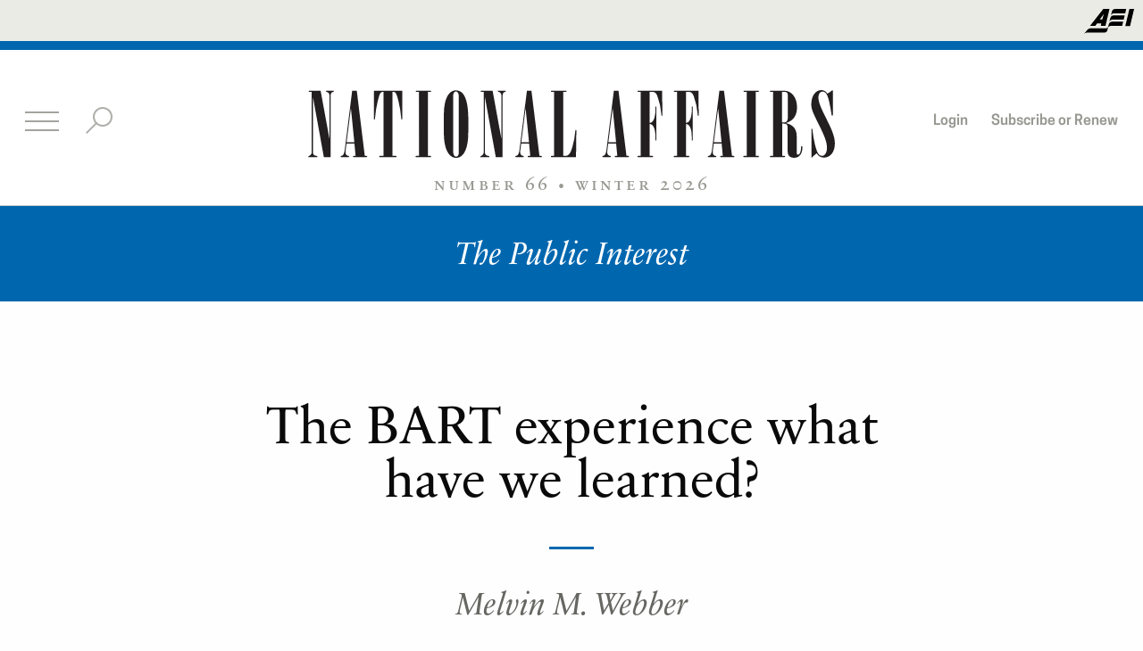

--- FILE ---
content_type: text/html; charset=UTF-8
request_url: https://www.nationalaffairs.com/public_interest/detail/the-bart-experience-what-have-we-learned
body_size: 7916
content:
                                            <!DOCTYPE html>
<html>
    <head>
        <meta charset="utf-8">
        <meta http-equiv="x-ua-compatible" content="ie=edge">
        <meta name="viewport" content="width=device-width, initial-scale=1.0">
        <meta name="twitter:card" content="summary_large_image">
        <meta property="og:url" content="https://www.nationalaffairs.com/public_interest/detail/the-bart-experience-what-have-we-learned" />
        <meta property="og:type" content="Article" />
        <meta property="og:title" content="The BART experience what have we learned?" />
                            <meta property="og:image" content="https://nationalaffairs.com/themes/national_affairs/assets/img/share.png" />
            <meta name="twitter:image:src" content="https://nationalaffairs.com/themes/national_affairs/assets/img/share.png">
                <meta property="og:image:width" content="450"/>
        <meta property="og:image:height" content="298"/>
        <meta property="og:description"        content="THE Bay Area Rapid Transit system (BART) has many characteristics of a huge social experiment&amp;mdash;in vivo, as it were. Key element in a bold scheme to structure the future of the San Francisco region, BART was to stem the much&amp;nbsp; feared decline ..." />
        <link rel="icon" type="image/png" href="https://www.nationalaffairs.com/themes/national_affairs/assets/img/favicon.png">
        <title>The BART experience what have we learned? | National Affairs</title>

        <link rel="stylesheet" href="https://www.nationalaffairs.com/themes/national_affairs/assets/css/app.css">
        <script async='async' src='https://www.googletagservices.com/tag/js/gpt.js'></script>
        <script>
            var googletag = googletag || {};
            googletag.cmd = googletag.cmd || [];
            googletag.cmd.push(function() {
                googletag.defineSlot('/123465860/Billboard', [970, 250], 'div-gpt-ad-1490213396864-0').addService(googletag.pubads());
                googletag.pubads().enableSingleRequest();
                googletag.enableServices();
            });
        </script>
        <!-- Start of HubSpot Embed Code -->
        <script type="text/javascript" id="hs-script-loader" async defer src="//js.hs-scripts.com/45454203.js"></script>
        <!-- End of HubSpot Embed Code -->
        <script
                src="https://code.jquery.com/jquery-3.2.1.min.js"
                integrity="sha256-hwg4gsxgFZhOsEEamdOYGBf13FyQuiTwlAQgxVSNgt4="
                crossorigin="anonymous">
        </script>
    </head>
    <body class=" winter">
        <!-- Header -->
        <script
    src="https://code.jquery.com/jquery-3.2.1.min.js"
    integrity="sha256-hwg4gsxgFZhOsEEamdOYGBf13FyQuiTwlAQgxVSNgt4="
    crossorigin="anonymous">
</script>
<header class="global-header ">
    <div class="masthead text-right" style="background-color: #EBEBE6;">
        <a href="https://www.aei.org/">
            <svg xmlns="http://www.w3.org/2000/svg" viewBox="0 0 22.21 11.11" style="height: 28px; margin: 10px 10px 0;fill: black;">
                <path d="M18.27,2l-4.8,0c-.76,0-1.24.1-1.55.9l.41-1.7C12.72,0,13.56,0,14.57,0l4.15,0Z"></path>
                <path d="M17.6,4.79l-4.8,0a1.42,1.42,0,0,0-1.55.9L11.67,4c.39-1.18,1.22-1.11,2.23-1.11l4.15,0Z"></path>
                <path d="M13.23,5.67c-1,0-1.85-.06-2.24,1.12,0,0-.14.6-.26,1.08-.27.63-.52.76-1.55.75L3,8.6a2.11,2.11,0,0,0-1.52.68L0,11.11c.58-.59,1-.6,2.42-.59l5.56,0c1.1,0,2,.14,2.35-.95,0,0,.23-1.05.31-1.27a1.43,1.43,0,0,1,1.49-.73l4.8,0,.45-1.92Z"></path>
                <polygon points="22.21 0.05 20.43 7.62 18.32 7.61 20.14 0.04 22.21 0.05"></polygon>
                <path d="M8.55,0,2.64,7.55H5l.78-1.08h1.9L7.41,7.56h2.1L11.3,0ZM7,4.68l1.76-2.4-.67,2.4Z"></path>
            </svg>
        </a>
    </div>

    <div class="global-header-inner text-center row expanded collapse large-uncollapse">
        <div class="logo-wrapper small-6 medium-8 large-6 large-push-3 columns">
            <div class="logo">
                <a href="/">
                    <svg xmlns="http://www.w3.org/2000/svg" viewBox="0 0 351.45 45" width="590" class="show-for-medium"><defs><style>.cls-2{fill:#231f20;}</style></defs><title>Asset 9</title><g id="Layer_2" data-name="Layer 2"><g id="Layer_1-2" data-name="Layer 1"><path class="cls-2" d="M2.4,1.2H.78A.39.39,0,0,1,.42.84.4.4,0,0,1,.78.42H8.34l5.94,32.22V4c0-1.56-.6-2.52-1.8-2.76-.42-.12-.6-.24-.6-.48s.06-.3.18-.3h4.86c.24,0,.36.12.36.24s-.18.36-.78.54C15.48,1.5,15,2.4,15,4V44.52H10.5L3.18,4.38V40.62c0,2.16.54,2.82,2.58,3.12a.65.65,0,0,1,.48.6c0,.12-.12.18-.24.18H.24c-.12,0-.24-.06-.24-.18s.24-.42.66-.6A3.07,3.07,0,0,0,2.4,40.62Z"/><path class="cls-2" d="M29.4.42h3.06L37.8,43.74h1.26c.24,0,.36.18.36.42a.35.35,0,0,1-.36.36H30.3a.35.35,0,0,1-.36-.36c0-.24.12-.42.36-.42h1.38l-.78-8.28H25.62L25,40.14c-.3,1.92.24,3.42,2,3.6a.4.4,0,0,1,.36.42.39.39,0,0,1-.36.36H22a.34.34,0,0,1-.3-.36c0-.24.12-.42.3-.42,1.38-.12,2.1-1.38,2.46-4.14ZM28.56,12,25.68,34.68h5.16Z"/><path class="cls-2" d="M43.86.42h19V19.08c0,.24-.12.42-.36.42s-.36-.12-.42-1.14a70.56,70.56,0,0,0-1.68-10.5C58.8,1.2,58.2,1.2,56.34,1.2V43.74h2.28c.24,0,.36.18.36.42a.35.35,0,0,1-.36.36H47.82a.35.35,0,0,1-.36-.36c0-.24.12-.42.36-.42h2.52V1.2c-1.86,0-2.46,0-4,6.66a70.56,70.56,0,0,0-1.68,10.5c-.06,1-.06,1.14-.42,1.14s-.36-.18-.36-.42Z"/><path class="cls-2" d="M73.94,1.2H72.2a.39.39,0,0,1-.36-.36A.4.4,0,0,1,72.2.42h9.54c.18,0,.3.18.3.42a.34.34,0,0,1-.3.36h-1.8V43.74h1.74a.4.4,0,0,1,.36.42.34.34,0,0,1-.3.36H72a.34.34,0,0,1-.3-.36c0-.24.12-.42.3-.42h2Z"/><path class="cls-2" d="M90.56,16.08c0-9.84,3.06-15.9,8-15.9,7.62,0,8.1,12.12,8.28,17.34v10.8c0,10.5-3,16.68-8.1,16.68s-8.16-6.42-8.16-16.26Zm6.18,24.06c0,2.58.72,4.08,2,4.08,1.08,0,1.8-1.08,1.8-2.58V4.08c0-1.86-.78-3.18-1.92-3.18s-1.86,1.26-1.86,3.18Z"/><path class="cls-2" d="M117.14,1.2h-1.62a.39.39,0,0,1-.36-.36.4.4,0,0,1,.36-.42h7.56L129,32.64V4c0-1.56-.6-2.52-1.8-2.76-.42-.12-.6-.24-.6-.48s.06-.3.18-.3h4.86c.24,0,.36.12.36.24s-.18.36-.78.54c-1,.3-1.5,1.2-1.5,2.76V44.52h-4.5L117.92,4.38V40.62c0,2.16.54,2.82,2.58,3.12a.65.65,0,0,1,.48.6c0,.12-.12.18-.24.18H115c-.12,0-.24-.06-.24-.18s.24-.42.66-.6a3.07,3.07,0,0,0,1.74-3.12Z"/><path class="cls-2" d="M146,.42H149l5.34,43.32h1.26c.24,0,.36.18.36.42a.35.35,0,0,1-.36.36h-8.76a.35.35,0,0,1-.36-.36c0-.24.12-.42.36-.42h1.38l-.78-8.28h-5.28l-.6,4.68c-.3,1.92.24,3.42,2,3.6a.4.4,0,0,1,.36.42.39.39,0,0,1-.36.36h-5a.34.34,0,0,1-.3-.36c0-.24.12-.42.3-.42,1.38-.12,2.1-1.38,2.46-4.14ZM145.11,12l-2.88,22.68h5.16Z"/><path class="cls-2" d="M164.13,1.2h-1.8a.34.34,0,0,1-.3-.36c0-.24.12-.42.3-.42h9.78c.18,0,.3.18.3.42a.34.34,0,0,1-.3.36h-1.92V43.74h1.2c2.4,0,3.66-1.5,5-6.24a51.41,51.41,0,0,0,1.86-10.14c.06-.72.12-.84.42-.84a.34.34,0,0,1,.3.36l-.24,17.64H162.33a.39.39,0,0,1-.36-.36.4.4,0,0,1,.36-.42h1.8Z"/><path class="cls-2" d="M204,.42h3.06l5.34,43.32h1.26c.24,0,.36.18.36.42a.35.35,0,0,1-.36.36h-8.76a.35.35,0,0,1-.36-.36c0-.24.12-.42.36-.42h1.38l-.78-8.28h-5.28l-.6,4.68c-.3,1.92.24,3.42,2,3.6a.4.4,0,0,1,.36.42.39.39,0,0,1-.36.36h-5a.34.34,0,0,1-.3-.36c0-.24.12-.42.3-.42,1.38-.12,2.1-1.38,2.46-4.14ZM203.19,12l-2.88,22.68h5.16Z"/><path class="cls-2" d="M221.91,1.2h-1.8a.34.34,0,0,1-.3-.36c0-.24.12-.42.3-.42h16.08l.18,16.32a.35.35,0,0,1-.36.36c-.3,0-.3-.18-.36-1.32a42.79,42.79,0,0,0-2.52-11.52C232,1.2,230.85,1.2,228.93,1.2h-1V21.78c2.34,0,3.84-3.66,3.84-9V11.16a.3.3,0,1,1,.6,0v22a.28.28,0,0,1-.3.3.34.34,0,0,1-.36-.3V30.54c0-4.74-1.5-8-3.78-8V43.74h1.86a.4.4,0,0,1,.36.42.39.39,0,0,1-.36.36h-9.72a.35.35,0,0,1-.36-.36c0-.24.12-.42.36-.42h1.86Z"/><path class="cls-2" d="M246.14,1.2h-1.8a.34.34,0,0,1-.3-.36c0-.24.13-.42.3-.42h16.08l.18,16.32a.35.35,0,0,1-.36.36c-.3,0-.3-.18-.36-1.32a42.79,42.79,0,0,0-2.52-11.52c-1.14-3.06-2.28-3.06-4.2-3.06h-1V21.78c2.34,0,3.84-3.66,3.84-9V11.16a.3.3,0,1,1,.6,0v22a.28.28,0,0,1-.3.3.34.34,0,0,1-.36-.3V30.54c0-4.74-1.5-8-3.78-8V43.74H254a.4.4,0,0,1,.36.42.39.39,0,0,1-.36.36h-9.71a.35.35,0,0,1-.37-.36c0-.24.12-.42.37-.42h1.85Z"/><path class="cls-2" d="M274.4.42h3.06l5.34,43.32h1.26c.24,0,.36.18.36.42a.35.35,0,0,1-.36.36H275.3a.35.35,0,0,1-.36-.36c0-.24.12-.42.36-.42h1.38l-.78-8.28h-5.28l-.6,4.68c-.3,1.92.24,3.42,2,3.6a.4.4,0,0,1,.36.42.39.39,0,0,1-.36.36h-5a.34.34,0,0,1-.3-.36c0-.24.12-.42.3-.42,1.38-.12,2.1-1.38,2.46-4.14ZM273.56,12l-2.88,22.68h5.16Z"/><path class="cls-2" d="M292.65,1.2h-1.73a.39.39,0,0,1-.37-.36.4.4,0,0,1,.37-.42h9.53c.18,0,.3.18.3.42a.34.34,0,0,1-.3.36h-1.8V43.74h1.74a.4.4,0,0,1,.36.42.34.34,0,0,1-.3.36h-9.78a.34.34,0,0,1-.3-.36c0-.24.13-.42.3-.42h2Z"/><path class="cls-2" d="M310.17,1.2h-1.68a.39.39,0,0,1-.36-.36.4.4,0,0,1,.36-.42h9.18c4.92,0,8.52,4.62,8.52,10.92,0,8-5.28,9.84-7.44,10.56,3,.84,7.26,2.22,7.26,9V41.58c0,.9.3,1.32.9,1.32,1.08,0,1.92-2,2-4.92,0-.6.18-.9.48-.9s.42.36.42.9c0,4.26-2.1,7-5.46,7-2.82,0-4.38-1.44-4.38-4.14V25.32c0-2.22-.72-3.06-2.7-3.06h-1V43.74h1.62a.4.4,0,0,1,.36.42.39.39,0,0,1-.36.36h-9.48a.34.34,0,0,1-.3-.36c0-.24.12-.42.3-.42h1.8Zm6.06,0V21.48h1.44c1.44,0,2.34-1.08,2.34-2.76V3.48c0-1.74-.54-2.28-2.34-2.28Z"/><path class="cls-2" d="M347,21.54c3.24,6.54,4.44,10.38,4.44,14,0,5.46-3,9.3-7.2,9.3a5.6,5.6,0,0,1-4.92-2.88,17.89,17.89,0,0,0-2.58,2.28c-.42.48-.48.54-.66.54s-.24-.18-.24-.42V25.92c0-.18.06-.3.18-.3s.42.3.48.78l.12,1.26a75.79,75.79,0,0,0,1.5,8.28c1,4.14,2.1,7.74,4.68,7.74,2,0,3.36-2.1,3.36-5.34,0-3.42-1.2-7-5.16-14.94-4.32-8.64-5.28-10.56-5.28-14.1,0-5.4,2.82-9.3,6.72-9.3a4.74,4.74,0,0,1,4,2.4A18.59,18.59,0,0,0,349.47.3c.18-.18.3-.24.42-.24s.18.12.18.42v16c0,.3-.18.6-.42.6s-.3-.24-.42-.9C347.37,4.86,346.29,1,343.17,1c-1.62,0-2.7,1.62-2.7,4s1,5.46,4,11.4Z"/></g></g></svg>
                    <svg xmlns="http://www.w3.org/2000/svg" viewBox="0 0 35.04 44.1" width="36" class="hide-for-medium float-left"><defs><style>.cls-2{fill:#231f20;}</style></defs><title>Asset 10</title><g id="Layer_2" data-name="Layer 2"><g id="Layer_1-2" data-name="Layer 1"><path class="cls-2" d="M2.4.78H.78A.39.39,0,0,1,.42.42.4.4,0,0,1,.78,0H8.34l5.94,32.22V3.54c0-1.56-.6-2.52-1.8-2.76-.42-.12-.6-.24-.6-.48s.06-.3.18-.3h4.86c.24,0,.36.12.36.24S17.1.6,16.5.78c-1,.3-1.5,1.2-1.5,2.76V44.1H10.5L3.18,4V40.2c0,2.16.54,2.82,2.58,3.12a.65.65,0,0,1,.48.6c0,.12-.12.18-.24.18H.24C.12,44.1,0,44,0,43.92s.24-.42.66-.6A3.07,3.07,0,0,0,2.4,40.2Z"/><path class="cls-2" d="M25,0h3.06l5.34,43.32h1.26c.24,0,.36.18.36.42a.35.35,0,0,1-.36.36H25.92a.35.35,0,0,1-.36-.36c0-.24.12-.42.36-.42H27.3L26.52,35H21.24l-.6,4.68c-.3,1.92.24,3.42,2,3.6a.4.4,0,0,1,.36.42.39.39,0,0,1-.36.36h-5a.34.34,0,0,1-.3-.36c0-.24.12-.42.3-.42,1.38-.12,2.1-1.38,2.46-4.14Zm-.84,11.58L21.3,34.26h5.16Z"/></g></g></svg>
                </a>
            </div>
            <h4 class="logo-caption show-for-large">
                number 66 <span class="divider-bullet">•</span> Winter 2026
            </h4>
        </div>

        <div class="top-bar-left small-6 medium-4 large-3 large-pull-6 columns">
            <ul class="inline-list top-menu icon-menu">
                <li>
                    <a href="#" class="hamburger">
                        <div></div>
                        <div></div>
                        <div></div>
                        <div></div>
                    </a>
                </li>
                <li>
                    <a href="#" class="svg-wrapper search-action">
                        <div class="search-close open">
                            <div></div>
                            <div></div>
                            <div></div>
                            <div></div>
                        </div>
                        <svg width="32" height="32" viewBox="0 0 32 32" xmlns="http://www.w3.org/2000/svg">
                            <title>search-ico</title>
                            <g transform="translate(0 1)" fill="none" fill-rule="evenodd">
                                <path style="fill: #AFAFAB;" d="M2.343 29.071L.929 27.657l12.728-12.728 1.414 1.415z"/>
                                <circle style="stroke: #AFAFAB; fill: white;" stroke-width="2" cx="20" cy="10" r="10"/>
                            </g>
                        </svg>
                    </a>
                </li>
            </ul>
        </div>
        <div class="top-bar-right show-for-large medium-6 large-3 columns">
            <ul class="inline-list top-menu float-right">
                                <li><a class="login-button" data-open="loginModal">Login</a></li>
                                <li><a href="/subscribe">Subscribe or Renew</a></li>
            </ul>
        </div>

        <div class="search-bar">
            <form action="/search" method="get">
                <div class="row">
                    <div class="small-12 columns">
                        <input id="cse-search-input-box-id" type="text" name="query" placeholder="Search&#8230;" class="search-input">
                    </div>
                </div>
            </form>
        </div>
    </div>
</header>
        <!-- Content -->
        
        
<div class="page-type row-fluid">
    <h2 class="page-type-title">The Public Interest</h2>
</div>

<section class="row article spacing">
    <article class="small-12 medium-10 large-8 medium-centered columns text-center">
        <div class="article-inner">
                        <div class="article-content">
                <h1>The BART experience what have we learned?</h1>

                    <address>
        <div class="empty-red-underline"></div>        <h4>
            <em><span class="author-name">
                                                            <a href="/authors/detail/melvin-m-webber">Melvin M. Webber</a>
                            </span></em>
        </h4>
            </address>

                <fieldset>
                    <legend>
                                                    <h4 class="text-center small-caps"><em>Fall 1976</em></h4>
                                            </legend>
                </fieldset>

                <div class="article-social-bar">
                    <ul class="a2a_kit">
                        <li><a class="a2a_button_facebook" href="#"><img src="/storage/app/resized/a20/b4f/431/fb-ico_resized_a20b4f431e5be46dee70cbca688d8140fda609f1.png" width="11"/></a></li>
                        <li><a class="a2a_button_twitter" href="#"><img src="/storage/app/resized/101/405/c84/x-logo_resized_101405c84cb6c5acc8538555ee1022540d36d080.png" width="23"/></a></li>
                                                    <li><a id="printer" onclick="printJS('https://www.nationalaffairs.com/storage/app/uploads/public/58e/1a4/c28/58e1a4c281524081931616.pdf')"><img src="/storage/app/resized/225/ea5/d51/document-ico_resized_225ea5d51ea492cf7589858be5493df3bda51a3a.png" width="20"/></a></li>
                                                <li><a class="a2a_button_email" href="#"><img src="/storage/app/resized/961/532/25a/email-ico_resized_96153225a352611fd439324e1e92453d523cc6d5.png" width="25"/></a></li>
                                                    <li><a class="" href="https://www.nationalaffairs.com/storage/app/uploads/public/58e/1a4/c28/58e1a4c281524081931616.pdf" download="The BART experience what have we learned?"><img src="/storage/app/resized/ae8/2ab/18e/eject-ico_resized_ae82ab18ebf8e31e817f4d7f39cdc1179ba610ea.png" width="20"/></a></li>
                                            </ul>
                </div>
                <div class="article-content--body text-left"><p class="MsoNormal" style="margin: 0in 0in 0pt">THE<em> </em>Bay Area Rapid Transit system (BART) has many characteristics of a huge social experiment&mdash;in vivo, as it were. Key element in a bold scheme to structure the future of the San Francisco region, BART was to stem the much&nbsp; feared decline of the older metropolitan centers, while helping to give coherent order to the exploding suburbs. By offering a superior alternative to the automobile<em>, </em>BART was to make for congestion free commuting. If successful, it would provide a model for rationalizing transportation and metropolitan development elsewhere.&nbsp; </p> <p class="MsoNormal" style="margin: 0in 0in 0pt">&nbsp;</p> <p class="MsoNormal" style="margin: 0in 0in 0pt"><br /></p></div>
                
                                    <div class="public-interest-pdf download-pdf">
                        <h2><em>Download a PDF of the full article.</em></h2>
                        <a href="https://www.nationalaffairs.com/storage/app/uploads/public/58e/1a4/c28/58e1a4c281524081931616.pdf" class="button">Download</a>
                    </div>
                            </div>
        </div>
    </article>
</section><!-- ARTICLE section ends -->

<section class="row spacing prev-next-module">
    <div class="small-12 medium-10 medium-centered columns">
        <hr>
        <div class="row">
            <div class="small-12 medium-6 columns text-left">
                                    <article class="row">
                        <div class="small-12 columns"><a href="/public_interest/detail/national-economic-planning-a-slogan-without-substance" class="article-navigation-link btn-arrow btn-arrow-left">Previous Article</a></div>

                        <div class="small-12 columns">
                            <div class="row collapse">
                                <div class="small-12 large-6 large-push-6 columns text-left">
                                    <a href="/public_interest/detail/national-economic-planning-a-slogan-without-substance" class="article-title-link text-right">
                                        </a>
                                </div>
                                <div class="small-12 large-6 large-pull-6 columns">
                                    <a href="/public_interest/detail/national-economic-planning-a-slogan-without-substance" class="article-title-link text-left">
                                        <h2 class="article-title">National economic planning: a slogan without substance</h2>
                                    </a>
                                                                            <address>
                                            <h4>
                                                <em><span class="author-name">Peter H. Schuck</span></em>
                                            </h4>
                                        </address>
                                                                    </div>
                            </div>
                        </div>
                    </article>
                            </div>

            <div class="small-12 medium-6 columns text-right">
                                    <article class="row">
                        <div class="small-12 columns">
                            <a href="/public_interest/detail/economics-is-not-enough-notes-on-the-anticapitalist-spirit" class="article-navigation-link btn-arrow btn-arrow-right">Next Article</a>
                        </div>

                        <div class="small-12 columns">
                            <div class="row collapse">
                                <div class="small-12 large-6 columns text-right">
                                    <a href="/public_interest/detail/economics-is-not-enough-notes-on-the-anticapitalist-spirit" class="article-title-link text-right">
                                                                            </a>
                                </div>
                                <div class="small-12 large-6 columns">
                                    <a href="/public_interest/detail/economics-is-not-enough-notes-on-the-anticapitalist-spirit" class="article-title-link text-right">
                                        <h2 class="article-title">Economics is not enough - Notes on the anticapitalist spirit</h2>
                                    </a>
                                                                            <address>
                                            <h4>
                                                <em><span class="author-name">Ernest Van Den Haag</span></em>
                                            </h4>
                                        </address>
                                                                    </div>
                            </div>
                        </div>
                    </article>
                            </div>
        </div>
    </div>
</section>        <script async src="https://www.googletagmanager.com/gtag/js?id=UA-10601881-1"></script>
<script>
    window.dataLayer = window.dataLayer || [];
    function gtag(){dataLayer.push(arguments);}
    gtag('js', new Date());
    gtag('set', { 'cookie_domain': 'auto' });
    gtag('config', 'UA-10601881-1');
</script>

        <section class="row spacing">
    <div class="small-12  medium-10 medium-offset-1  columns">
        <div class="row insight-row">
            <div class="text-center small-12 medium-6 large-4 columns">
                <div class="insight-from-archive">
                    <h1>Insight</h1>
                    <span class="small-caps"><em>from the</em></span>
                    <h1>Archives</h1>
                </div>
            </div>
            <div class="text-center small-12 medium-6 large-5 columns">
                <h4 class="insight-text">
                    A weekly newsletter with free essays from past issues of <em>National Affairs</em> and <em>The
                    Public Interest</em> that shed light on the week's pressing issues.
                </h4>
            </div>
            <div class="text-center small-12 medium-12 large- columns">
                <script src="https://js.hsforms.net/forms/embed/45454203.js"  defer></script>
                <div class="hs-form-frame" data-region="na1" data-form-id="93882950-ea09-4a14-a16b-68c5ad18b406" data-portal-id="45454203"></div>
            </div>
        </div>
    </div>
</section>        <!-- Insight from the Archives -->

        <div class="article-ad-row row spacing">
    <p class="text-center small-12 columns">
        <small class="ad-title">advertisement</small>
    </p>
    <aside class="article-ad-row-inner small-12 columns text-center">
        <!-- /123465860/Billboard -->
        <div id='div-gpt-ad-1490213396864-0' style='height:250px; overflow: hidden; width:970px; max-width: 100%; margin-left: auto;margin-right: auto;'>
            <script>
                googletag.cmd.push(function() { googletag.display('div-gpt-ad-1490213396864-0'); });
            </script>
        </div>
    </aside>
</div>
<!-- AD ENDS -->
        <!-- Footer -->
        <footer class="row-fluid">
    <div class="row column text-center footer-banner">
        <h4 class="footer-banner-text"><em>to think a little more clearly.</em></h4>
    </div>
    <div class="small-10 small-offset-1 footer-logo">
        <fieldset class="text-center">
            <legend>
                    <svg xmlns="http://www.w3.org/2000/svg" viewBox="0 0 351.45 45" width="224" style="width: 100%;"><defs><style>.cls-1{fill:#ffffff;}</style></defs><title>Asset 9</title><g id="Layer_2" data-name="Layer 2"><g id="Layer_1-2" data-name="Layer 1"><path class="cls-1" d="M2.4,1.2H.78A.39.39,0,0,1,.42.84.4.4,0,0,1,.78.42H8.34l5.94,32.22V4c0-1.56-.6-2.52-1.8-2.76-.42-.12-.6-.24-.6-.48s.06-.3.18-.3h4.86c.24,0,.36.12.36.24s-.18.36-.78.54C15.48,1.5,15,2.4,15,4V44.52H10.5L3.18,4.38V40.62c0,2.16.54,2.82,2.58,3.12a.65.65,0,0,1,.48.6c0,.12-.12.18-.24.18H.24c-.12,0-.24-.06-.24-.18s.24-.42.66-.6A3.07,3.07,0,0,0,2.4,40.62Z"></path><path class="cls-1" d="M29.4.42h3.06L37.8,43.74h1.26c.24,0,.36.18.36.42a.35.35,0,0,1-.36.36H30.3a.35.35,0,0,1-.36-.36c0-.24.12-.42.36-.42h1.38l-.78-8.28H25.62L25,40.14c-.3,1.92.24,3.42,2,3.6a.4.4,0,0,1,.36.42.39.39,0,0,1-.36.36H22a.34.34,0,0,1-.3-.36c0-.24.12-.42.3-.42,1.38-.12,2.1-1.38,2.46-4.14ZM28.56,12,25.68,34.68h5.16Z"></path><path class="cls-1" d="M43.86.42h19V19.08c0,.24-.12.42-.36.42s-.36-.12-.42-1.14a70.56,70.56,0,0,0-1.68-10.5C58.8,1.2,58.2,1.2,56.34,1.2V43.74h2.28c.24,0,.36.18.36.42a.35.35,0,0,1-.36.36H47.82a.35.35,0,0,1-.36-.36c0-.24.12-.42.36-.42h2.52V1.2c-1.86,0-2.46,0-4,6.66a70.56,70.56,0,0,0-1.68,10.5c-.06,1-.06,1.14-.42,1.14s-.36-.18-.36-.42Z"></path><path class="cls-1" d="M73.94,1.2H72.2a.39.39,0,0,1-.36-.36A.4.4,0,0,1,72.2.42h9.54c.18,0,.3.18.3.42a.34.34,0,0,1-.3.36h-1.8V43.74h1.74a.4.4,0,0,1,.36.42.34.34,0,0,1-.3.36H72a.34.34,0,0,1-.3-.36c0-.24.12-.42.3-.42h2Z"></path><path class="cls-1" d="M90.56,16.08c0-9.84,3.06-15.9,8-15.9,7.62,0,8.1,12.12,8.28,17.34v10.8c0,10.5-3,16.68-8.1,16.68s-8.16-6.42-8.16-16.26Zm6.18,24.06c0,2.58.72,4.08,2,4.08,1.08,0,1.8-1.08,1.8-2.58V4.08c0-1.86-.78-3.18-1.92-3.18s-1.86,1.26-1.86,3.18Z"></path><path class="cls-1" d="M117.14,1.2h-1.62a.39.39,0,0,1-.36-.36.4.4,0,0,1,.36-.42h7.56L129,32.64V4c0-1.56-.6-2.52-1.8-2.76-.42-.12-.6-.24-.6-.48s.06-.3.18-.3h4.86c.24,0,.36.12.36.24s-.18.36-.78.54c-1,.3-1.5,1.2-1.5,2.76V44.52h-4.5L117.92,4.38V40.62c0,2.16.54,2.82,2.58,3.12a.65.65,0,0,1,.48.6c0,.12-.12.18-.24.18H115c-.12,0-.24-.06-.24-.18s.24-.42.66-.6a3.07,3.07,0,0,0,1.74-3.12Z"></path><path class="cls-1" d="M146,.42H149l5.34,43.32h1.26c.24,0,.36.18.36.42a.35.35,0,0,1-.36.36h-8.76a.35.35,0,0,1-.36-.36c0-.24.12-.42.36-.42h1.38l-.78-8.28h-5.28l-.6,4.68c-.3,1.92.24,3.42,2,3.6a.4.4,0,0,1,.36.42.39.39,0,0,1-.36.36h-5a.34.34,0,0,1-.3-.36c0-.24.12-.42.3-.42,1.38-.12,2.1-1.38,2.46-4.14ZM145.11,12l-2.88,22.68h5.16Z"></path><path class="cls-1" d="M164.13,1.2h-1.8a.34.34,0,0,1-.3-.36c0-.24.12-.42.3-.42h9.78c.18,0,.3.18.3.42a.34.34,0,0,1-.3.36h-1.92V43.74h1.2c2.4,0,3.66-1.5,5-6.24a51.41,51.41,0,0,0,1.86-10.14c.06-.72.12-.84.42-.84a.34.34,0,0,1,.3.36l-.24,17.64H162.33a.39.39,0,0,1-.36-.36.4.4,0,0,1,.36-.42h1.8Z"></path><path class="cls-1" d="M204,.42h3.06l5.34,43.32h1.26c.24,0,.36.18.36.42a.35.35,0,0,1-.36.36h-8.76a.35.35,0,0,1-.36-.36c0-.24.12-.42.36-.42h1.38l-.78-8.28h-5.28l-.6,4.68c-.3,1.92.24,3.42,2,3.6a.4.4,0,0,1,.36.42.39.39,0,0,1-.36.36h-5a.34.34,0,0,1-.3-.36c0-.24.12-.42.3-.42,1.38-.12,2.1-1.38,2.46-4.14ZM203.19,12l-2.88,22.68h5.16Z"></path><path class="cls-1" d="M221.91,1.2h-1.8a.34.34,0,0,1-.3-.36c0-.24.12-.42.3-.42h16.08l.18,16.32a.35.35,0,0,1-.36.36c-.3,0-.3-.18-.36-1.32a42.79,42.79,0,0,0-2.52-11.52C232,1.2,230.85,1.2,228.93,1.2h-1V21.78c2.34,0,3.84-3.66,3.84-9V11.16a.3.3,0,1,1,.6,0v22a.28.28,0,0,1-.3.3.34.34,0,0,1-.36-.3V30.54c0-4.74-1.5-8-3.78-8V43.74h1.86a.4.4,0,0,1,.36.42.39.39,0,0,1-.36.36h-9.72a.35.35,0,0,1-.36-.36c0-.24.12-.42.36-.42h1.86Z"></path><path class="cls-1" d="M246.14,1.2h-1.8a.34.34,0,0,1-.3-.36c0-.24.13-.42.3-.42h16.08l.18,16.32a.35.35,0,0,1-.36.36c-.3,0-.3-.18-.36-1.32a42.79,42.79,0,0,0-2.52-11.52c-1.14-3.06-2.28-3.06-4.2-3.06h-1V21.78c2.34,0,3.84-3.66,3.84-9V11.16a.3.3,0,1,1,.6,0v22a.28.28,0,0,1-.3.3.34.34,0,0,1-.36-.3V30.54c0-4.74-1.5-8-3.78-8V43.74H254a.4.4,0,0,1,.36.42.39.39,0,0,1-.36.36h-9.71a.35.35,0,0,1-.37-.36c0-.24.12-.42.37-.42h1.85Z"></path><path class="cls-1" d="M274.4.42h3.06l5.34,43.32h1.26c.24,0,.36.18.36.42a.35.35,0,0,1-.36.36H275.3a.35.35,0,0,1-.36-.36c0-.24.12-.42.36-.42h1.38l-.78-8.28h-5.28l-.6,4.68c-.3,1.92.24,3.42,2,3.6a.4.4,0,0,1,.36.42.39.39,0,0,1-.36.36h-5a.34.34,0,0,1-.3-.36c0-.24.12-.42.3-.42,1.38-.12,2.1-1.38,2.46-4.14ZM273.56,12l-2.88,22.68h5.16Z"></path><path class="cls-1" d="M292.65,1.2h-1.73a.39.39,0,0,1-.37-.36.4.4,0,0,1,.37-.42h9.53c.18,0,.3.18.3.42a.34.34,0,0,1-.3.36h-1.8V43.74h1.74a.4.4,0,0,1,.36.42.34.34,0,0,1-.3.36h-9.78a.34.34,0,0,1-.3-.36c0-.24.13-.42.3-.42h2Z"></path><path class="cls-1" d="M310.17,1.2h-1.68a.39.39,0,0,1-.36-.36.4.4,0,0,1,.36-.42h9.18c4.92,0,8.52,4.62,8.52,10.92,0,8-5.28,9.84-7.44,10.56,3,.84,7.26,2.22,7.26,9V41.58c0,.9.3,1.32.9,1.32,1.08,0,1.92-2,2-4.92,0-.6.18-.9.48-.9s.42.36.42.9c0,4.26-2.1,7-5.46,7-2.82,0-4.38-1.44-4.38-4.14V25.32c0-2.22-.72-3.06-2.7-3.06h-1V43.74h1.62a.4.4,0,0,1,.36.42.39.39,0,0,1-.36.36h-9.48a.34.34,0,0,1-.3-.36c0-.24.12-.42.3-.42h1.8Zm6.06,0V21.48h1.44c1.44,0,2.34-1.08,2.34-2.76V3.48c0-1.74-.54-2.28-2.34-2.28Z"></path><path class="cls-1" d="M347,21.54c3.24,6.54,4.44,10.38,4.44,14,0,5.46-3,9.3-7.2,9.3a5.6,5.6,0,0,1-4.92-2.88,17.89,17.89,0,0,0-2.58,2.28c-.42.48-.48.54-.66.54s-.24-.18-.24-.42V25.92c0-.18.06-.3.18-.3s.42.3.48.78l.12,1.26a75.79,75.79,0,0,0,1.5,8.28c1,4.14,2.1,7.74,4.68,7.74,2,0,3.36-2.1,3.36-5.34,0-3.42-1.2-7-5.16-14.94-4.32-8.64-5.28-10.56-5.28-14.1,0-5.4,2.82-9.3,6.72-9.3a4.74,4.74,0,0,1,4,2.4A18.59,18.59,0,0,0,349.47.3c.18-.18.3-.24.42-.24s.18.12.18.42v16c0,.3-.18.6-.42.6s-.3-.24-.42-.9C347.37,4.86,346.29,1,343.17,1c-1.62,0-2.7,1.62-2.7,4s1,5.46,4,11.4Z"></path></g></g></svg>
            </legend>
        </fieldset>
    </div>
    <div class="small-10 small-offset-1 text-center clearfix footer-menu">
        <div class="medium-12 large-12 columns" style="float:    none;">
            <ul class="inline-list block-list-mobile" style="float:    none;">
                <li><a href="/publications/issues/number-66-winter-2026">Current Issue</a></li>
<li><a href="/publications/issues/number-65-fall-2025">Archives</a></li>
<li><a href="https://www.nationalaffairs.com/unleashing-opportunity">Policy Books</a></li>
<li><a href=/blog/media>Media</a></li>
<li><a href="https://www.nationalaffairs.com/about">About Us</a></li>
<li><a href="https://www.nationalaffairs.com/subscribe">Subscribe</a></li>
<!--<li><a href="">Advertise</a></li>-->
<li><a href="https://www.nationalaffairs.com/donate">Donate</a></li>
<li><a href="https://www.nationalaffairs.com/contact">Contact</a></li>                <li>
                    <a href="https://www.facebook.com/NatAffairs/"><img src="/storage/app/resized/a20/b4f/431/fb-ico_resized_a20b4f431e5be46dee70cbca688d8140fda609f1.png" width="11" /></a>
                </li>
                <li>
                    <a href="https://twitter.com/NationalAffairs"><img src="/storage/app/resized/101/405/c84/x-logo_resized_101405c84cb6c5acc8538555ee1022540d36d080.png" width="23" /></a>
                </li>
            </ul>
        </div>
    </div>
    <div class="small-10 small-offset-1 footer-copyright">
        <div class="row expanded">
            <div class="small-12 medium-5 columns text-left">
                <h6><em>Copyright © 2026 National Affairs, Inc. and the American Enterprise Institute</em></h6>
            </div>
            <div class="small-12 medium-2 columns text-center">
                <a href="https://www.aei.org/">
                    <svg xmlns="http://www.w3.org/2000/svg" viewBox="0 0 22.21 11.11" style="height: 28px;margin: 5px 0;fill: white;">
                        <path d="M18.27,2l-4.8,0c-.76,0-1.24.1-1.55.9l.41-1.7C12.72,0,13.56,0,14.57,0l4.15,0Z"></path>
                        <path d="M17.6,4.79l-4.8,0a1.42,1.42,0,0,0-1.55.9L11.67,4c.39-1.18,1.22-1.11,2.23-1.11l4.15,0Z"></path>
                        <path d="M13.23,5.67c-1,0-1.85-.06-2.24,1.12,0,0-.14.6-.26,1.08-.27.63-.52.76-1.55.75L3,8.6a2.11,2.11,0,0,0-1.52.68L0,11.11c.58-.59,1-.6,2.42-.59l5.56,0c1.1,0,2,.14,2.35-.95,0,0,.23-1.05.31-1.27a1.43,1.43,0,0,1,1.49-.73l4.8,0,.45-1.92Z"></path>
                        <polygon points="22.21 0.05 20.43 7.62 18.32 7.61 20.14 0.04 22.21 0.05"></polygon>
                        <path d="M8.55,0,2.64,7.55H5l.78-1.08h1.9L7.41,7.56h2.1L11.3,0ZM7,4.68l1.76-2.4-.67,2.4Z"></path>
                    </svg>
                </a>
            </div>
            <div class="small-12 medium-5 columns text-right">
                <h6><em>A site by <a href="https://beckandstone.com" rel=nofollow>Beck &amp; Stone</a>.</em></h6>
            </div>
        </div>
    </div>
</footer>

<div id="loginModal" class="reveal large" data-reveal>
    <div class="row">
        <div class="small-12 medium-6 columns text-left">
            <h2 class="article-title">Sign-in to your <em>National Affairs</em> subscriber account.</h2>
            <form data-request="onSignin">
                <div class="row collapse">
                    <div class="small-12 columns">
                        <input name="login" type="text" class="form-control" id="userSigninLogin" placeholder="Enter your username">
                    </div>
                    <div class="small-12 columns">
                        <input name="password" type="password" class="form-control" id="userSigninPassword" placeholder="Enter your password">
                    </div>
                    <div class="small-4 medium-4 columns medium-push-8 text-left medium-text-right">
                        <input class="button round submit black-btn" type="submit" value="Sign-In">
                    </div>
                    <div class="small-8 medium-8 medium-pull-4 columns text-right medium-text-left">
                        <p><a href="https://www.ezsubscription.com/nat/lostfound.asp">Forgot password?</a> | <a href="https://www.ezsubscription.com/nat/login">MANAGE MY ACCOUNT</a></p>
                    </div>
                </div>
            </form>
            <hr>
            <div class="row collapse">
                <div class="small-12 columns">
                    <h4>Already a subscriber? <a class="empty-red-underline" href="https://www.ezsubscription.com/nat/activate.asp">Activate your account.</a></h4><br>
                </div>
            </div>
        </div>
       <div class="medium-6 columns text-center">
            <fieldset class="bordered">
                <legend>
                    <h4 class="text-center small-caps"><em>subscribe</em></h4>
                </legend>
                <h2 class="article-title article-title-padding">Unlimited access to intelligent essays on the nation’s affairs.</em></h2>
                <a href="https://www.ezsubscription.com/nat/subscribe" class="btn-arrow">SUBSCRIBE</a>
                <div class="ipad-thumb">
                    <a href="https://www.ezsubscription.com/nat/subscribe"><img src="/storage/app/resized/1eb/cbf/c24/subscribe-four-issues_resized_1ebcbfc24fee6259403dab1273cd7ca375756556.png" width="240" height="auto" alt="Subscribe to National Affairs."></a>
                </div>
            </fieldset>
        </div>
    </div>

    <button class="close-button" data-close="" aria-label="Close reveal" type="button">
        <span aria-hidden="true">×</span>
    </button>
</div>        <nav>
    <ul>
        <li><a href="/publications/issues/number-66-winter-2026">Current Issue</a></li>
<li><a href="/publications/issues/number-65-fall-2025">Archives</a></li>
<li><a href="https://www.nationalaffairs.com/unleashing-opportunity">Policy Books</a></li>
<li><a href=/blog/media>Media</a></li>
<li><a href="https://www.nationalaffairs.com/about">About Us</a></li>
<li><a href="https://www.nationalaffairs.com/subscribe">Subscribe</a></li>
<!--<li><a href="">Advertise</a></li>-->
<li><a href="https://www.nationalaffairs.com/donate">Donate</a></li>
<li><a href="https://www.nationalaffairs.com/contact">Contact</a></li>    </ul>
    <ul class="inline-list text-center">
                    <li><a data-open="loginModal">Log In</a></li>
                <li><a href="https://www.ezsubscription.com/nat/subscribe.asp">Sign Up</a></li>
    </ul>
</nav>        <script src="https://www.nationalaffairs.com/themes/national_affairs/assets/js/bundle.js"></script>
<script src = "https://printjs-4de6.kxcdn.com/print.min.js" async></script>
<script>
    $(document).ready(function() {
        $(document).foundation();
    });
</script>


<script type="text/javascript">
    function executeQuery(e, v) {
        if (e.which == 13) {
            var input = document.getElementById('cse-search-input-box-id');
            if (input.value == '') {

            } else {
                query = "/search/?q="+v;
                window.location.replace(query);
            }
            return false;
        }
    }
</script>
<!-- Scripts -->
<script src="https://www.nationalaffairs.com/modules/system/assets/js/framework.combined-min.js?v=1.2.7"></script>
<link rel="stylesheet" property="stylesheet" href="https://www.nationalaffairs.com/modules/system/assets/css/framework.extras-min.css?v=1.2.7">

<script async src="https://static.addtoany.com/menu/page.js"></script>    <script defer src="https://static.cloudflareinsights.com/beacon.min.js/vcd15cbe7772f49c399c6a5babf22c1241717689176015" integrity="sha512-ZpsOmlRQV6y907TI0dKBHq9Md29nnaEIPlkf84rnaERnq6zvWvPUqr2ft8M1aS28oN72PdrCzSjY4U6VaAw1EQ==" data-cf-beacon='{"version":"2024.11.0","token":"3202fb06765f44268c6763d1b61e500c","r":1,"server_timing":{"name":{"cfCacheStatus":true,"cfEdge":true,"cfExtPri":true,"cfL4":true,"cfOrigin":true,"cfSpeedBrain":true},"location_startswith":null}}' crossorigin="anonymous"></script>
</body>
</html>

--- FILE ---
content_type: text/html; charset=utf-8
request_url: https://www.google.com/recaptcha/api2/aframe
body_size: 268
content:
<!DOCTYPE HTML><html><head><meta http-equiv="content-type" content="text/html; charset=UTF-8"></head><body><script nonce="36ULXBYXj6eIm1worNuzaw">/** Anti-fraud and anti-abuse applications only. See google.com/recaptcha */ try{var clients={'sodar':'https://pagead2.googlesyndication.com/pagead/sodar?'};window.addEventListener("message",function(a){try{if(a.source===window.parent){var b=JSON.parse(a.data);var c=clients[b['id']];if(c){var d=document.createElement('img');d.src=c+b['params']+'&rc='+(localStorage.getItem("rc::a")?sessionStorage.getItem("rc::b"):"");window.document.body.appendChild(d);sessionStorage.setItem("rc::e",parseInt(sessionStorage.getItem("rc::e")||0)+1);localStorage.setItem("rc::h",'1769106155279');}}}catch(b){}});window.parent.postMessage("_grecaptcha_ready", "*");}catch(b){}</script></body></html>